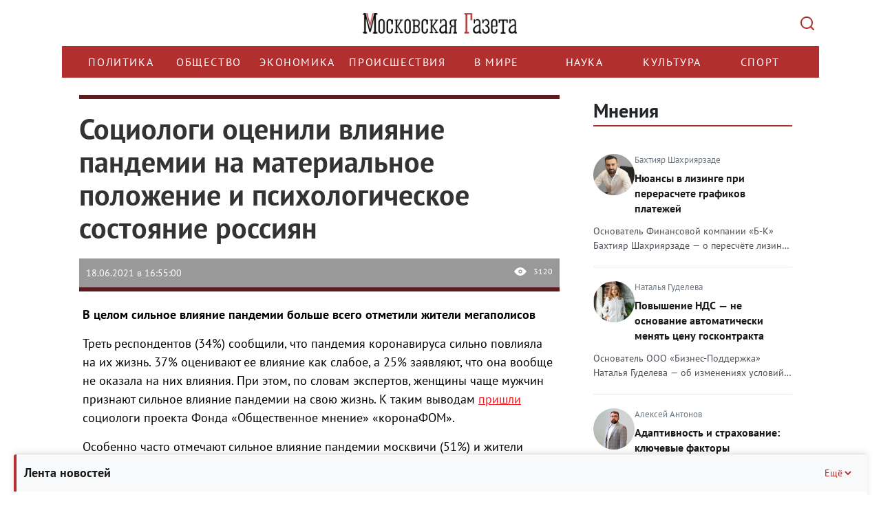

--- FILE ---
content_type: text/html; charset=UTF-8
request_url: https://mskgazeta.ru/obshchestvo/sociologi-ocenili-vliyanie-pandemii-na-material-noe-polozhenie-i-psihologicheskoe-sostoyanie-rossiyan--8039.html
body_size: 19932
content:
<!DOCTYPE html>
<html>
<head>
<meta charset="utf-8" >
<!--[if lt IE 9]><script src="http://html5shiv.googlecode.com/svn/trunk/html5.js"></script><![endif]-->



            <title>Социологи оценили влияние пандемии на материальное положение и психологическое состояние россиян  | Новости общества</title><script src="/lib/min/g=js"></script>

<link rel="stylesheet" href="/lib/min/g=css" type="text/css" />

    <meta name="keywords" content="мегаполис, пандемия" >
<meta name="description" content="В целом сильное влияние пандемии больше всего отметили жители мегаполисов" >
<meta property="og:title" content="Социологи оценили влияние пандемии на материальное положение и психологическое состояние россиян  | Новости общества">
<meta property="og:image" content="http://mskgazeta.ru/theme/upload/5c8ee6312d8e91c1fdbf0fdaa2ed5055.jpg">


<meta name="viewport" content="width=device-width">
<meta name="yandex-verification" content="9b4343206ad88880" />
<meta name="google-site-verification" content="CZ2aGCFvE7NMceYFxjgxzkBi92yTitoCdpFbWOZ7vWQ" >
<meta name="google-site-verification" content="-VGSIWPBk_HvMsGsqPIy3echNZ7iLkUupi5Ap6owis0" >

<!--ПБ-->
<meta name="google-site-verification" content="5Nx4KNRB120mO0Ag9koS8KNhjfcb0SEgJ6T88sUB720" />
<link href="/bootstrap/css/bootstrap.css" rel="stylesheet">
<link href="/theme/style.css" rel="stylesheet">
<script src="https://ajax.googleapis.com/ajax/libs/jquery/1.11.3/jquery.min.js"></script>
<script src="/bootstrap/js/bootstrap.min.js"></script>
<script src="/theme/js/data_time.js"></script>
<link rel="shortcut icon" href="/favicon.ico" type="image/x-icon">
<!--[if lt IE 9]>
<script src="https://oss.maxcdn.com/html5shiv/3.7.2/html5shiv.min.js"></script>
<script src="https://oss.maxcdn.com/respond/1.4.2/respond.min.js"></script>
<![endif]-->

<link type="text/css" href="/theme/jquery.jscrollpane.css" rel="stylesheet" media="all" />
<script type="text/javascript" src="/theme/js/jquery.mousewheel.js"></script>
<script type="text/javascript" src="/theme/js/jquery.jscrollpane.min.js"></script>

<!-- Yandex.RTB -->
<script>window.yaContextCb=window.yaContextCb||[]</script>
<script src="https://yandex.ru/ads/system/context.js" async></script>

<script src="https://yastatic.net/share2/share.js" async></script>



<script>
$(document).ready(function(){
	$('.in_text').hide();
	$('.btn').click(function(){
        var $this   = $(this);
        var $input  = $this.siblings('.in_text');

        try {
            $input.toggle("slide", {
                direction: "right"
            }, 1000);
        } catch (e) {}

        if (!$input.val()) {
            return false
        }
    });

});
</script>
<script>
window.onload = function() {
        function itog() {
        let elem = document.getElementById("yandex_rtb_R-A-263972-7");
        if (elem) {
            elem.style.maxWidth = "100%";
            elem.style.overflow = "hidden";
        }

    }
    setTimeout(itog, 100);
}
</script>
<link rel="stylesheet" href="/theme/rediz-css-12.25.css">
<script >var __baseAdress="http://mskgazeta.ru"</script></head>
<body>
<!-- see -->
<div class="wrapper">
   <header class="header"><div class="container">
    <div class="row">
        <div class="col-12 logo-head">
            <a href="/" class="logo"></a>
            <button class="search-btn" type="submit" value=""></button>
        </div>
        <div class="col-12 search-head">
            <div class="search_box hidden">
                <div class="wrap">
                    <form action="/search.html" method="POST">
                        <input name="search" class="in_text" type="text" placeholder="Поиск..." value="">
                        <input class="btn" type="submit" value="Найти">
                    </form>
                    <div class="close-mobile-container">
				        <button class="close-mobile-container__btn" type="" value="">
				            <svg width="14" height="14" viewBox="0 0 14 14" fill="none">
				                <path d="M12.2929 0.292893C12.6834 -0.0976311 13.3164 -0.0976311 13.707 0.292893C14.0975 0.683418 14.0975 1.31643 13.707 1.70696L8.41399 6.99992L13.707 12.2929C14.0975 12.6834 14.0975 13.3164 13.707 13.707C13.3164 14.0975 12.6834 14.0975 12.2929 13.707L6.99992 8.41399L1.70696 13.707C1.31643 14.0975 0.683418 14.0975 0.292893 13.707C-0.0976311 13.3164 -0.0976311 12.6834 0.292893 12.2929L5.58586 6.99992L0.292893 1.70696C-0.0976311 1.31643 -0.0976311 0.683418 0.292893 0.292893C0.683418 -0.0976311 1.31643 -0.0976311 1.70696 0.292893L6.99992 5.58586L12.2929 0.292893Z" fill="#ADB5BD"/>
				            </svg>
				        </button>  
				    </div>
                </div>
            </div>
        </div>
        <div class="col-12 menu-head">
            <div class="row">
                <div class="col-12 bg_nav1">
				    <div class="nav_main">
				        <div class="menu-wrapper">
				            <ul class="nav menu navbar-nav nav-head">
				                <li class=""><a href="/politika">Политика</a></li>
	<li class="active"><a href="/obshchestvo">Общество</a></li>
	<li class=""><a href="/ekonomika">Экономика</a></li>
	<li class=""><a href="/proisshestviia">Происшествия </a></li>
	<li class=""><a href="/v-mire">В мире</a></li>
	<li class=""><a href="/nauka">Наука</a></li>
	<li class=""><a href="/kultura">Культура</a></li>
	<li class=""><a href="/sport">Спорт</a></li>
				            </ul>
				        </div>
				    </div>
				</div>
                <div class="col-12 search_box_it">
                    
                </div>
            </div>
        </div>
    </div>
</div>
<script>clock();</script>
<script>
    $(function()
    {
        $('.scroll-pane').jScrollPane();
    });
</script>
<script>
$(document).ready(function() {
    $('.menu-wrapper').on('wheel', function(e) {
        e.preventDefault();
        e.stopPropagation();
        
        // Получаем направление прокрутки
        var delta = e.originalEvent.deltaY || e.originalEvent.detail || e.originalEvent.wheelDelta;
        
        // Прокручиваем горизонтально
        this.scrollLeft += delta;
        
        return false;
    });
});
</script></header><!-- .header-->
   <div class="middle">
   <div class="container">
       <div class="row">
           <!-- no page /adminka -->
                 <main class="content col-lg-8 col-md-8 col-sm-8 col-xs-12">
           
           
           
           <!---->
              <!--<i class="fa-sharp fa-solid fa-bolt"></i>-->
              <div id="previous-news" style="height: 0" hidden></div>
    <div class="blockNews active first" next-news="/obshchestvo/rosteh-prizval-sotrudnikov-vakcinirovat-sya-ot-kovida-8038.html">
        <div class="article">
            <div class="img_article">
                <div class="row">
                    <div class="col-lg-12 col-md-12 col-sm-12 col-xs-12 title">
                        <h1 class="title">Социологи оценили влияние пандемии на материальное положение и психологическое состояние россиян </h1>
                    </div>
                    
                </div>
                <div class="row">
                    <div class="col-lg-12 col-md-12 col-sm-12 col-xs-12">
                        <div class="it">
                            <div class="date">18.06.2021 в 16:55:00</div>
                            <div class="see">3120</div>
                        </div>
                    </div>
                </div>
            </div>

            <!--Яндекс видеореклама РСЯ-->
            <!-- Yandex.RTB R-A-263972-7 -->
                            <div id="yandex_rtb_R-A-263972-7"></div>
                        <!--/Яндекс видеореклама-->

            <div class="row">
                <div class="cont_cont col-lg-12 col-md-12 col-sm-12 col-xs-12"><p><strong>В целом сильное влияние пандемии больше всего отметили жители мегаполисов</strong></p>

<p>Треть респондентов (34%) сообщили, что пандемия коронавируса сильно повлияла на их жизнь. 37% оценивают ее влияние как слабое, а 25% заявляют, что она вообще не оказала на них влияния. При этом, по словам экспертов, женщины чаще мужчин признают сильное влияние пандемии на свою жизнь. К таким выводам <a href="https://covid19.fom.ru/post/socialnye-posledstviya-pandemii">пришли</a> социологи проекта Фонда &laquo;Общественное мнение&raquo; &laquo;коронаФОМ&raquo;.</p>

<p>Особенно часто отмечают сильное влияние пандемии москвичи (51%) и жители других мегаполисов (45%), поскольку, по словам специалистов, именно там вводились наиболее жесткие эпидемиологические ограничения. Вместе с тем значительно чаще о сильном влиянии пандемии сообщают респонденты, считающие свое материальное положение плохим или очень плохим (49%).</p>

<p>Влияние пандемии россияне заметили в эпидемиологических ограничениях (13%), ограничениях свободы передвижения (11%), экономических последствиях (7%), нервозности и боязни заболеть (5%), слабости после перенесенного коронавируса (4%), внедрении дистанционного обучения (2%) и принуждении к вакцинации (1%).</p>

<p>Почти половина опрошенных (48%) сообщили, что пандемия негативно отразилась на их материальном положении. Меньше всего пострадали молодые (до 30 лет) и пожилые (старше 60 лет): об ухудшении материального положения из-за пандемии сказали по 40%.</p>

<p>На досуг россиян пандемия повлияла сильнее: половина респондентов (51%) заявили о ее отрицательном влиянии, причем чаще всего об этом говорили молодые люди (59%). Кроме того, 49% респондентов отметили, что стали меньше общаться с другими людьми. В то же время на общение с близкими пандемия повлияла меньше: 69% опрошенных заявили, что в общении с близкими людьми ничего не поменялось.</p>

<p>Что касается влияния пандемии на психологическое состояние, то 21% респондентов признали его значительным. Мужчины чаще всего отмечают, пандемия вообще никак не отразилась на их психологическом состоянии (53%), среди женщин таких 35%.</p>

<p>Вместе с тем половина россиян (51%) почувствовали влияние пандемии на жизненные ценности и приоритеты. Однако, как отмечают социологи, многие респонденты не до конца понимают определение жизненных ценностей, поэтому при ответе на вопрос упоминают уменьшение заработка, отсутствие досуга.</p>

<p>Многие опрошенные говорят, что пандемия помогла им острее почувствовать ценность семьи, они лучше осознали ценность здоровья и стали больше ценить жизнь.</p>
</div>
                <div class="col-lg-12 col-md-12 col-sm-12 col-xs-12 floor-block">
                    
                    <!-- Yandex.RTB R-A-263972-11 -->
                    <script>
                    window.yaContextCb.push(()=>{
                        Ya.Context.AdvManager.render({
                            "blockId": "R-A-263972-11",
                            "type": "floorAd",
                            "platform": "desktop"
                        })
                    })
                    </script>

                    <!-- Yandex.RTB R-A-263972-12 -->
                    <script>
                    window.yaContextCb.push(()=>{
                        Ya.Context.AdvManager.render({
                            "blockId": "R-A-263972-12",
                            "type": "floorAd",
                            "platform": "touch"
                        })
                    })
                    </script>


                </div>
                <div class="col-lg-12 col-md-12 col-sm-12 col-xs-12">
                    <!-- Yandex.RTB R-A-263972-2 -->
                    <div style="max-width:100%; overflow: hidden;">
                        <div id="yandex_rtb_R-A-263972-2" class="yandex-adaptive"></div>
                    </div>
                    <script type="text/javascript">
                        (function (w, d, n, s, t) {
                            w[n] = w[n] || [];
                            w[n].push(function () {
                                Ya.Context.AdvManager.render({
                                    blockId: "R-A-263972-2",
                                    renderTo: "yandex_rtb_R-A-263972-2",
                                    async: true
                                });
                            });
                            t = d.getElementsByTagName("script")[0];
                            s = d.createElement("script");
                            s.type = "text/javascript";
                            s.src = "//an.yandex.ru/system/context.js";
                            s.async = true;
                            t.parentNode.insertBefore(s, t);
                        })(this, this.document, "yandexContextAsyncCallbacks");
                    </script> <!-- Версия сайта:Десктопная -->
                </div>
                <div class="col-lg-12 col-md-12 col-sm-12 col-xs-12">
                    <!-- Yandex.RTB R-A-263972-3 -->
                    <div style="max-width:100%; overflow: hidden;">
                        <div id="yandex_rtb_R-A-263972-3" class="yandex-adaptive"></div>
                    </div>
                    <script type="text/javascript">
                        (function (w, d, n, s, t) {
                            w[n] = w[n] || [];
                            w[n].push(function () {
                                Ya.Context.AdvManager.render({
                                    blockId: "R-A-263972-3",
                                    renderTo: "yandex_rtb_R-A-263972-3",
                                    async: true
                                });
                            });
                            t = d.getElementsByTagName("script")[0];
                            s = d.createElement("script");
                            s.type = "text/javascript";
                            s.src = "//an.yandex.ru/system/context.js";
                            s.async = true;
                            t.parentNode.insertBefore(s, t);
                        })(this, this.document, "yandexContextAsyncCallbacks");
                    </script><!-- Версия сайта:Мобильная -->
                </div>
            </div>
                            <div class="row">
                    <div class="autor_item col-lg-12 col-md-12 col-sm-12 col-xs-12">Автор:
                        <b>Алёна Лобанова</b></div>
                </div>
                    </div>

        <!-- <div class="dzen_box">
            <a href="https://zen.yandex.ru/mskgazeta.ru" target="_blank">

                <img src="../media/pics/Zen.svg" width="100%">
            </a>
        </div> -->


                    <div class="teg_news">
                <div class="row">
                    <div class="col-lg-2 col-md-2 col-sm-2 col-xs-12">
                        <div class="teg_title">ТеГИ</div>
                    </div>
                    <div class="col-lg-10 col-md-10 col-sm-10 col-xs-12">
                        <div class="tegs_box">мегаполис, пандемия</div>
                    </div>
                </div>
            </div>
        
        
        <!--Яндекс Дзен виджет - начало*/-->

        <!-- <div class="widget__header widget__header_size_l widget__header_promo zen-widget">
            <div class="zen-widget widget__header-left">
                <div class="zen-widget widget__header-icon "></div>
                <div class="zen-widget widget__header-info">
                    <a class="zen-widget widget__header-logo" href="https://zen.yandex.ru/mskgazeta.ru" target="_blank">Яндекс Дзен</a>
                </div>
            </div>
            <a class="zen-button _theme_red _size_m widget__header-button zen-widget" href="https://zen.yandex.ru/mskgazeta.ru" target="_blank"><span>Читайте нас в Дзене</span></a>
        </div> -->

        <!--Яндекс Дзен виджет - конец-->

        <!-- <noindex>
            <script type="text/javascript">(function(w,doc) {
                    if (!w.__utlWdgt ) {
                        w.__utlWdgt = true;
                        var d = doc, s = d.createElement('script'), g = 'getElementsByTagName';
                        s.type = 'text/javascript'; s.charset='UTF-8'; s.async = true;
                        s.src = ('https:' == w.location.protocol ? 'https' : 'http')  + '://w.uptolike.com/widgets/v1/uptolike.js';
                        var h=d[g]('body')[0];
                        h.appendChild(s);
                    }})(window,document);
            </script>
            <div data-mobile-view="false" data-share-size="30" data-like-text-enable="false" data-background-alpha="0.0" data-pid="2010580" data-mode="share" data-background-color="#ffffff" data-share-shape="round-rectangle" data-share-counter-size="12" data-icon-color="#ffffff" data-mobile-sn-ids="vk.tw.ok.wh.tm.vb." data-text-color="#000000" data-buttons-color="#FFFFFF" data-counter-background-color="#ffffff" data-share-counter-type="disable" data-orientation="horizontal" data-following-enable="false" data-sn-ids="vk.tw.ok." data-preview-mobile="false" data-selection-enable="false" data-exclude-show-more="true" data-share-style="1" data-counter-background-alpha="1.0" data-top-button="false" class="uptolike-buttons" ></div>
        </noindex> -->

        <div class="flex">
            <div class="share-container">
                <div class="share-header" id="shareHeader">
                    <span class="share-title">Поделиться</span>
                    <img class="share-icon" src="/theme/img/share-icon.svg" alt="">
                </div>
                <div class="share-content" id="shareContent">
                    <div class="ya-share2"
                         data-services="telegram,vkontakte,odnoklassniki"
                         data-title="Социологи оценили влияние пандемии на материальное положение и психологическое состояние россиян >"
                         data-description="Краткое описание — покажется при публикации"
                         data-image="https://mskgazeta.ru/images/preview.jpg"
                         data-url="https://mskgazeta.ru/sociologi-ocenili-vliyanie-pandemii-na-material-noe-polozhenie-i-psihologicheskoe-sostoyanie-rossiyan--8039"
                         data-counter>
                    </div>
                </div>
            </div>

            <div class="social-container">
                <div class="social-header" id="socialHeader">
                    <span class="social-title">Мы в соцсетях</span>
                    <img class="social-icon" src="/theme/img/social-icon.svg" alt="">
                </div>
                <ul class="social-content" id="socialContent">
                    <li>
                        <a href="https://t.me/mskgazeta.ru" class="social-link">Telegram</a>
                    </li>
                    <li>
                        <a href="https://dzen.ru/mskgazeta.ru" class="social-link">Яндекс Дзен</a>
                    </li>
                </ul>
            </div>
        </div>

        <div class="telega_box" style="display: none">
            <a title="Подпишитесь на наш канал" href="https://t.me/mskgazeta" target="_blank">
                <!-- <img src="../media/pics/image.svg" width="208" height="64"> -->
                <!-- <img src="../media/pics/dzen-mgaz.jpg"> -->
                <img src="../media/pics/Tg.svg">
            </a>
        </div>

        <!--Яндекс рекомендательный виджет - начало-->
        <script async src="https://yastatic.net/pcode-native/loaders/loader.js"></script>
        <script>
            (yaads = window.yaads || []).push({
                id: "263972-5",
                render: "#id-263972-5"
            });
        </script>
        <div id="id-263972-5"></div>
        <!--Яндекс рекомендательный виджет - конец-->


        <div class="main_news_box similar">
            <div class="title">Похожие новости</div>
            <ul class="m05 flex fw_wrap">
                                    <li class="col-lg-4 col-md-4 col-sm-4 col-xs-12">
                        <div>
                            <div class="title_news"><a
                                        href="/obshchestvo/bolee-33-tysyach-moskvichej-ne-smogli-vospol-zovat-sya-metro-6085.html"
                                        title="Об этом сообщила пресс-служба Департамента транспорта города Москвы в официальном Telegram-канале
">Более 33 тысяч москвичей не смогли воспользоваться метро</a>
                            </div>

                            <div class="news-categories">
                                
                                
                                                            </div>

                                                        <div class="cont"
                                 title="Об этом сообщила пресс-служба Департамента транспорта города Москвы в официальном Telegram-канале
">Об этом сообщила пресс-служба Департамента транспорта города Москвы в официальном Telegram-канале
                            </div>

                            <div class="it">
                                <div class="date">09.10.2020 в 10:53:00</div>
                                <div class="see">5591</div>
                            </div>
                        </div>
                    </li>
                                    <li class="col-lg-4 col-md-4 col-sm-4 col-xs-12">
                        <div>
                            <div class="title_news"><a
                                        href="/obshchestvo/73-narushitelya-masochnogo-rezhima-vyyavleno-v-magazinah-na-yuge-moskvy--6078.html"
                                        title="В ходе утренних рейдов в магазинах района Орехово-Борисово Южное 8 октября 2020 года сотрудниками полиции, ОАТИ и Роспотребнадзора было выявлено 73 нарушения масочно-перчаточного режима, действующего в Москве с 12 мая 2020 года
">73 нарушителя масочного режима выявлено в магазинах на юге Москвы </a>
                            </div>

                            <div class="news-categories">
                                
                                
                                                            </div>

                                                        <div class="cont"
                                 title="В ходе утренних рейдов в магазинах района Орехово-Борисово Южное 8 октября 2020 года сотрудниками полиции, ОАТИ и Роспотребнадзора было выявлено 73 нарушения масочно-перчаточного режима, действующего в Москве с 12 мая 2020 года
">В ходе утренних рейдов в магазинах района Орехово-Борисово Южное 8 октября 2020 года сотрудниками полиции, ОАТИ и Роспот...                            </div>

                            <div class="it">
                                <div class="date">08.10.2020 в 16:02:00</div>
                                <div class="see">16030</div>
                            </div>
                        </div>
                    </li>
                                    <li class="col-lg-4 col-md-4 col-sm-4 col-xs-12">
                        <div>
                            <div class="title_news"><a
                                        href="/obshchestvo/bolee-83-procentov-umershih-ot-covid-19-starshe-60-let-i-bol-she-poloviny-s-soputstvuyushimi-zabolevaniyami-6077.html"
                                        title="Опаснее всего коронавирус для людей, страдающих сердечно-сосудистыми заболеваниями и сахарным диабетом
">Более 83 процентов умерших от COVID-19 — старше 60 лет, и больше половины — с сопутствующими заболеваниями</a>
                            </div>

                            <div class="news-categories">
                                
                                
                                                            </div>

                                                        <div class="cont"
                                 title="Опаснее всего коронавирус для людей, страдающих сердечно-сосудистыми заболеваниями и сахарным диабетом
">Опаснее всего коронавирус для людей, страдающих сердечно-сосудистыми заболеваниями и сахарным диабетом
...                            </div>

                            <div class="it">
                                <div class="date">08.10.2020 в 14:34:00</div>
                                <div class="see">4899</div>
                            </div>
                        </div>
                    </li>
                                    <li class="col-lg-4 col-md-4 col-sm-4 col-xs-12">
                        <div>
                            <div class="title_news"><a
                                        href="/obshchestvo/opyat-pod-zamok-eksperty-ocenili-vozmozhnost-povtoreniya-vesennego-scenariya-samoizolyacii-6044.html"
                                        title="Продление столичными властями школьных каникул и частичный переход на &laquo;удаленку&raquo; вызвал недовольство многих москвичей
">«Опять под замок?» Эксперты оценили возможность повторения весеннего сценария самоизоляции</a>
                            </div>

                            <div class="news-categories">
                                
                                
                                                            </div>

                                                        <div class="cont"
                                 title="Продление столичными властями школьных каникул и частичный переход на &laquo;удаленку&raquo; вызвал недовольство многих москвичей
">Продление столичными властями школьных каникул и частичный переход на &laquo;удаленку&raquo; вызвал недовольство многих ...                            </div>

                            <div class="it">
                                <div class="date">02.10.2020 в 17:41:00</div>
                                <div class="see">5324</div>
                            </div>
                        </div>
                    </li>
                                    <li class="col-lg-4 col-md-4 col-sm-4 col-xs-12">
                        <div>
                            <div class="title_news"><a
                                        href="/ekonomika/eto-nastoyashee-rabstvo-eksperty-ob-yasnili-chem-opasny-mikrokredity-v-krizis-4949.html"
                                        title="На фоне очередного экономического кризиса и распространения эпидемии коронавирусной инфекции микрофинансовые организации рискуют столкнуться с ростом числа должников по микрозаймам. Такой прогноз озвучило рейтинговое агентство АКРА
">«Это настоящее рабство»: эксперты объяснили, чем опасны микрокредиты в кризис</a>
                            </div>

                            <div class="news-categories">
                                
                                
                                                            </div>

                                                        <div class="cont"
                                 title="На фоне очередного экономического кризиса и распространения эпидемии коронавирусной инфекции микрофинансовые организации рискуют столкнуться с ростом числа должников по микрозаймам. Такой прогноз озвучило рейтинговое агентство АКРА
">На фоне очередного экономического кризиса и распространения эпидемии коронавирусной инфекции микрофинансовые организации...                            </div>

                            <div class="it">
                                <div class="date">09.04.2020 в 17:45:00</div>
                                <div class="see">6773</div>
                            </div>
                        </div>
                    </li>
                                    <li class="col-lg-4 col-md-4 col-sm-4 col-xs-12">
                        <div>
                            <div class="title_news"><a
                                        href="/obshchestvo/rossiya-ogranichivaet-polety-v-evropu-iz-za-pandemii-koronavirusa-4780.html"
                                        title="Всемирная организация здравоохранения (ВОЗ) объявила пандемию нового коронавируса в мире. Об этом вечером 11 марта заявили в организации
">Россия ограничивает полеты в Европу из-за пандемии коронавируса</a>
                            </div>

                            <div class="news-categories">
                                
                                
                                                            </div>

                                                        <div class="cont"
                                 title="Всемирная организация здравоохранения (ВОЗ) объявила пандемию нового коронавируса в мире. Об этом вечером 11 марта заявили в организации
">Всемирная организация здравоохранения (ВОЗ) объявила пандемию нового коронавируса в мире. Об этом вечером 11 марта заяви...                            </div>

                            <div class="it">
                                <div class="date">11.03.2020 в 20:39:00</div>
                                <div class="see">4688</div>
                            </div>
                        </div>
                    </li>
                            </ul>
        </div>
    </div>
    <div id="next-news" style="height: 0" hidden></div>

    <script type="text/javascript" src="/theme/js/scroll.min.js"></script>


<script>
    // Для блока "Поделиться"
    const shareHeader = document.getElementById('shareHeader');
    const shareContent = document.getElementById('shareContent');

    // Для блока "Мы в соцсетях"
    const socialHeader = document.getElementById('socialHeader');
    const socialContent = document.getElementById('socialContent');

    shareHeader.addEventListener('click', toggleShare);

    function toggleShare() {
        shareContent.classList.toggle('expanded');
        shareHeader.classList.toggle('expanded');

        // Закрываем Соцсети
        socialContent.classList.remove('expanded');
        socialHeader.classList.remove('expanded');
    }

    socialHeader.addEventListener('click', toggleSocial);

    function toggleSocial() {
        socialContent.classList.toggle('expanded');
        socialHeader.classList.toggle('expanded');

        // Закрываем "Поделиться"
        shareContent.classList.remove('expanded');
        shareHeader.classList.remove('expanded');
    }
</script>

           <!-- no page /adminka -->
                 </main><!-- .content -->
           

           <!-- no page /adminka -->
               <aside class="right-sidebar col-lg-4 col-md-4 col-sm-4 col-xs-12"><!--<div class="soc_box">
    <a target="_blank" href="https://vk.com/mskgazeta" class="it1"></a>
    <a target="_blank" href="https://www.facebook.com/mskgazeta" class="it4"></a>
    <a target="_blank" href="https://twitter.com/mskgazeta" class="it3"></a>
</div>-->

<div class="last_news_box floating-news collapsed" page="1">
    <div class="floating-news-header">
        <p class="title">Лента новостей</p>
        <button class="toggle-btn" aria-label="Свернуть/Ещё">
            Ещё
            <svg width="16" height="16" viewBox="0 0 16 16" fill="none">
                <path d="M4 10L8 6L12 10" stroke="currentColor" stroke-width="2" />
            </svg>
        </button>
    </div>
    <ul class="scroll-pane">
                    <li>
                <div class="news-date-time">
                    20 января 2026, 13:19                </div>
                <h4 >
                    <a href="/politika/rossiyanam-nazvali-odnu-iz-samyh-chastyh-oshibok-pri-ispol-zovanii-krema-zimoj-15824.html"
                       title="Россиянам назвали одну из самых частых ошибок при использовании крема зимой">
                        Россиянам назвали одну из самых частых ошибок при использовании крема зимой                    </a>
                </h4>
                <div class="news-views">
                    <svg width="16" height="16" viewBox="0 0 16 16" fill="currentColor">
                        <path d="M8 3C4.5 3 1.5 5.5 0 8c1.5 2.5 4.5 5 8 5s6.5-2.5 8-5c-1.5-2.5-4.5-5-8-5zm0 8c-1.7 0-3-1.3-3-3s1.3-3 3-3 3 1.3 3 3-1.3 3-3 3zm0-5c-1.1 0-2 .9-2 2s.9 2 2 2 2-.9 2-2-.9-2-2-2z" />
                    </svg>
                    425                </div>
            </li>
                    <li>
                <div class="news-date-time">
                    19 января 2026, 10:07                </div>
                <h4 >
                    <a href="/nauka/krasnoyarskie-uchenye-sozdali-novyj-sorbent-dlya-ochistki-promyshlennyh-stokov-15820.html"
                       title="Красноярские учёные создали новый сорбент для очистки промышленных стоков">
                        Красноярские учёные создали новый сорбент для очистки промышленных стоков                    </a>
                </h4>
                <div class="news-views">
                    <svg width="16" height="16" viewBox="0 0 16 16" fill="currentColor">
                        <path d="M8 3C4.5 3 1.5 5.5 0 8c1.5 2.5 4.5 5 8 5s6.5-2.5 8-5c-1.5-2.5-4.5-5-8-5zm0 8c-1.7 0-3-1.3-3-3s1.3-3 3-3 3 1.3 3 3-1.3 3-3 3zm0-5c-1.1 0-2 .9-2 2s.9 2 2 2 2-.9 2-2-.9-2-2-2z" />
                    </svg>
                    469                </div>
            </li>
                    <li>
                <div class="news-date-time">
                    19 января 2026, 09:15                </div>
                <h4 >
                    <a href="/ekonomika/moskva-realizovala-na-torgah-pochti-1-5-tys-nezhilyh-pomeshenij-v-2025-godu-15819.html"
                       title="Москва реализовала на торгах почти 1,5 тыс. нежилых помещений в 2025 году">
                        Москва реализовала на торгах почти 1,5 тыс. нежилых помещений в 2025 году                    </a>
                </h4>
                <div class="news-views">
                    <svg width="16" height="16" viewBox="0 0 16 16" fill="currentColor">
                        <path d="M8 3C4.5 3 1.5 5.5 0 8c1.5 2.5 4.5 5 8 5s6.5-2.5 8-5c-1.5-2.5-4.5-5-8-5zm0 8c-1.7 0-3-1.3-3-3s1.3-3 3-3 3 1.3 3 3-1.3 3-3 3zm0-5c-1.1 0-2 .9-2 2s.9 2 2 2 2-.9 2-2-.9-2-2-2z" />
                    </svg>
                    688                </div>
            </li>
                    <li>
                <div class="news-date-time">
                    16 января 2026, 10:15                </div>
                <h4 >
                    <a href="/politika/novost-bez-kartinki-15810.html"
                       title="Новость без картинки">
                        Новость без картинки                    </a>
                </h4>
                <div class="news-views">
                    <svg width="16" height="16" viewBox="0 0 16 16" fill="currentColor">
                        <path d="M8 3C4.5 3 1.5 5.5 0 8c1.5 2.5 4.5 5 8 5s6.5-2.5 8-5c-1.5-2.5-4.5-5-8-5zm0 8c-1.7 0-3-1.3-3-3s1.3-3 3-3 3 1.3 3 3-1.3 3-3 3zm0-5c-1.1 0-2 .9-2 2s.9 2 2 2 2-.9 2-2-.9-2-2-2z" />
                    </svg>
                    1581                </div>
            </li>
                    <li>
                <div class="news-date-time">
                    16 января 2026, 08:13                </div>
                <h4 >
                    <a href="/politika/test-bez-kartinki-15809.html"
                       title="Тест без картинки">
                        Тест без картинки                    </a>
                </h4>
                <div class="news-views">
                    <svg width="16" height="16" viewBox="0 0 16 16" fill="currentColor">
                        <path d="M8 3C4.5 3 1.5 5.5 0 8c1.5 2.5 4.5 5 8 5s6.5-2.5 8-5c-1.5-2.5-4.5-5-8-5zm0 8c-1.7 0-3-1.3-3-3s1.3-3 3-3 3 1.3 3 3-1.3 3-3 3zm0-5c-1.1 0-2 .9-2 2s.9 2 2 2 2-.9 2-2-.9-2-2-2z" />
                    </svg>
                    1503                </div>
            </li>
            </ul>
</div><!-- last_news_box -->

<script>
    document.addEventListener('DOMContentLoaded', function() {
        const floatingNews = document.querySelector('.floating-news');
        const header = document.querySelector('.floating-news-header');
        const toggleBtn = document.querySelector('.toggle-btn');

        header.addEventListener('click', function() {
            floatingNews.classList.toggle('collapsed');

            // Меняем текст кнопки
            if (floatingNews.classList.contains('collapsed')) {
                toggleBtn.childNodes[0].textContent = 'Ещё ';
            } else {
                toggleBtn.childNodes[0].textContent = 'Свернуть ';
            }
        });
    });
</script>

<section class="opinions-section">
    <h2 class="opinions-title">
        <a href="/opinions.html">Мнения</a>
    </h2>

                        <article class="opinion-card">
                <a href="/opinion/17">
                <div class="opinion-top">
                    <img src="/theme/upload/a5e488f56eed56bd48534d0ddf4f1a66.jpg" alt="Бахтияр Шахриярзаде" class="opinion-avatar">
                    <div class="opinion-info">
                        <div class="opinion-author">Бахтияр Шахриярзаде</div>
                        <h3 class="opinion-headline">Нюансы в лизинге при перерасчете графиков платежей</h3>
                    </div>
                </div>
                <p class="opinion-excerpt">Основатель Финансовой компании «Б-К» Бахтияр Шахриярзаде — о пересчёте лизинга и росте НДС

С конца прошлого года лизинговые компании начали направлять клиентам уведомления о пересчёте графиков платежей, обосновывая это, как правило, изменением ставки НДС. 

С 1 января 2026 года стандартная ставка НДС выросла с 20% до 22%. Власти объяснили это решение необходимостью увеличить доходную часть федерального бюджета для финансирования инфраструктурных проектов и инициатив, которые государство считает важными. Нововведение затронет преимущественно компании и индивидуальных предпринимателей, использующих основную ставку НДС.
Со стороны клиентов на этом месте возникает понятный вопрос: приходит новый график, платёж в рублях стал больше, и это визуально выглядит как пересмотр условий договора. Возникает ощущение, что лизинговая компания меняет правила уже по ходу сделки. Но здесь важно помнить, что лизинговый платёж всегда состоит из двух частей. Первая часть экономическая: возврат финансирования, доход лизингодателя, логика сделки. Вторая часть налоговая, то есть как раз НДС. Это принципиально разные вещи.

При пересмотре договора экономическая часть никак не меняется, а корректировки касаются только налоговой части, выступающей в качестве внешнего фактора по отношению к договору.

Эти нюансы особенно заметны именно в лизинге. Многие по инерции сравнивают его с кредитом, где налоговой надстройки просто нет и условия выглядят более «зафиксированными». В лизинге логика другая. Каждый платёж — это отдельная операция, и налог применяется к моменту её исполнения, а не к дате подписания договора. Здесь важно понимать природу самого налога. НДС не является частью экономики лизинговой сделки и не влияет на доход лизингодателя. Он просто проходит через расчёты и перечисляется в бюджет по действующей ставке. Поэтому пересчёт делается не точечно, а сразу по всему портфелю. В таких случаях у лизинговой компании нет пространства для манёвра — это вопрос корректного исполнения налоговых обязательств, а не управленческого выбора.

В результате меняется только так называемая сумма «брутто», то есть общая сумма платежа до вычета налогов, но другие параметры, не зависящие от налоговой политики государства, остаются неизменными. 

Не меняется предмет лизинга, срок, экономическая ставка, доход лизингодателя и логика сделки. Поэтому попытки спорить с этим через юристов почти всегда заканчиваются одинаково. Лизинговая компания объясняет ровно эту конструкцию: условия сделки не менялись, меняется порядок исполнения налогового обязательства.</p>
                </a>
            </article>
                    <article class="opinion-card">
                <a href="/opinion/16">
                <div class="opinion-top">
                    <img src="/theme/upload/296c261794df5f815dfb73c05e898892.jpg" alt="Наталья Гуделева" class="opinion-avatar">
                    <div class="opinion-info">
                        <div class="opinion-author">Наталья Гуделева</div>
                        <h3 class="opinion-headline">Повышение НДС — не основание автоматически менять цену госконтракта</h3>
                    </div>
                </div>
                <p class="opinion-excerpt">Основатель ООО «Бизнес-Поддержка» Наталья Гуделева — об изменениях условий госконтрактов

Повышение НДС до 22% не является основанием для изменения существенных условий госконтрактов, заключённых в рамках закона №44ФЗ.

В Минфине России пояснили, что налоговые ставки не относятся к существенным условиям госконтракта, и соответственно их изменение не подразумевает внесения корректировок в контракт, требующих согласия сторон.

Ключевая позиция ведомства такова — повышение НДС само по себе не даёт права изменять существенные условия контракта. Специальные «анти-НДС» поправки, как в 2019 году, вводить не планируется, поскольку действующих норм 44-ФЗ Минфин считает достаточными. 

Изменение любых существенных условий контракта возможно по ч. 65.1 ст. 112 44-ФЗ только в следующих случаях: контракт заключён до 01.01.2027; возникли независящие от сторон обстоятельства, делающие исполнение невозможным; есть решение властей РФ, региона или муниципалитета.

Новая ставка НДС 22% применяется ко всем товарам, работам, услугам и имущественным правам, переданным с 01.01.2026, независимо от даты заключения контракта. Исключений для длящихся и переходных контрактов нет. Если работы разделены на этапы, то для этапов, завершённых до 1 января 2026 года, применяется ставка 20%, а после 1 января 2026 года – 22%. Если работы приняты в 2025 году, а оплачены в 2026-м, пересчёт НДС не производится. Рост НДС — это налоговый риск исполнителя, а изменение цены контракта возможно только через механизм ч. 65.1 ст. 112 44-ФЗ, а не автоматически.</p>
                </a>
            </article>
                    <article class="opinion-card">
                <a href="/opinion/15">
                <div class="opinion-top">
                    <img src="/theme/upload/dcf11da4086d587d46faafc441e4a2df.jpg" alt="Алексей Антонов" class="opinion-avatar">
                    <div class="opinion-info">
                        <div class="opinion-author">Алексей Антонов</div>
                        <h3 class="opinion-headline">Адаптивность и страхование: ключевые факторы устойчивости бизнеса в новом году</h3>
                    </div>
                </div>
                <p class="opinion-excerpt">Алексей Антонов — руководитель отдела страхования, Всероссийский бизнес-центр (ВБЦ) о тенденциях рынка страхования в 2026 году.

Анализируя феномен «смертности» компаний, я прихожу к выводу, что ее причины часто носят субъективный характер. Речь идет о недооценке рисков, надежде на «авось» и недостатке стратегического планирования. Безусловно, свое влияние оказывают и внешние вызовы: санкционное давление, геополитическая нестабильность, ужесточение регуляторной среды и дисбалансы на рынке труда.
Однако тренды на 2026 год формируют и благоприятные возможности для роста. «Естественный отбор» на рынке будет продолжаться — это объективный закон экономики. В этих условиях фундаментом успеха становятся не столько внешние факторы, сколько внутренние качества компании: гибкость, скорость адаптации, постоянное обучение команды, профессионализм и внедрение лучших мировых практик управления рисками.

Среди таких проверенных столетиями практик — страхование бизнеса. Это не просто формальность, а инструмент стратегического планирования, обеспечивающий уверенность в завтрашнем дне. Современный бизнес сталкивается с множеством непрогнозируемых угроз: от традиционных, таких как пожар или кража, до новых рисков, например, последствий кибератак, техногенных происшествий, атак БПЛА. Наличие комплексного страхового покрытия позволяет не изымать значительные оборотные средства на «черный день» и гарантированно найти ресурсы не только для восстановления, но и для выполнения текущих обязательств перед клиентами и партнерами. Кроме того, страхование решает операционные задачи. Так, страхование торговых поставок защищает от неоплаты поставленного товара, избавляя бизнес от длительных и затратных судебных процессов, экономя время, нервы и финансовые ресурсы.

Главный тренд страхового рынка 2026 года — это тотальная цифровизация, автоматизация процессов и фокус на клиентском опыте. Происходит эволюция взаимоотношений: модель «клиент — страховая компания» трансформируется в более эффективную схему «клиент — профессиональный брокер (маркетплейс)». Этот формат предлагает персональный подход, широкий выбор решений и скорость обслуживания.</p>
                </a>
            </article>
                    <article class="opinion-card">
                <a href="/opinion/11">
                <div class="opinion-top">
                    <img src="/theme/upload/d3cb97b46e3402b6cb0b92b406f30077.jpg" alt="Милана Юсупова" class="opinion-avatar">
                    <div class="opinion-info">
                        <div class="opinion-author">Милана Юсупова</div>
                        <h3 class="opinion-headline">Бухгалтеры должны стать своего рода партнёрами владельцев бизнеса</h3>
                    </div>
                </div>
                <p class="opinion-excerpt">Владелец консалтингового агентства «ЛАТИФА» (г. Грозный) Милана Юсупова — о росте спроса на бухгалтерские услуги.

Условия для ведения бизнеса, в том числе в сфере госрегулирования и отчётности, стали сложнее, что стимулирует предпринимателей чаще обращаться за услугами профессиональных бухгалтеров. В ближайшее время такая тенденция, скорее всего, продолжится. 
В течение всего прошлого года аналитики фиксировали рост активности на рынке бухгалтерских услуг. По итогам I полугодия в стране работали более 22 тысяч малых и средних предприятий, занимающихся деятельностью в сфере бухгалтерского учёта. Рост по сравнению с аналогичным периодом 2024 года составил 1,8%, и эта цифра выглядит более значительной, если учитывать, что во многих других сферах происходил спад в категории МСП.

В том, что бизнес стал чаще обращаться за бухгалтерскими услугами на аутсорсе, нет ничего удивительного. В последнее время ФНС ужесточила контроль за законопослушностью бизнеса, и всё больше компаний решают, что безопаснее и удобнее не пытаться выполнять все требования закона самим или нанимать бухгалтера в штат, а обращаться за профессиональными услугами к фирмам, которые постоянно занимаются этими вопросами и имеют высокий уровень экспертности. В таких компаниях с большей вероятностью следят за всеми законодательными изменениями и знают тонкости отчётности, и благодаря этому бизнес может избежать штрафов и других проблем.

В начале 2026 года рост спроса на услуги бухгалтеров продолжится. Это связано с серьёзными изменениями в налоговом законодательстве. С этого года базовая ставка НДС выросла с 20% до 22%, порог ежегодного дохода, ниже которого НДС можно не платить, для компаний на УСН будет поэтапно снижаться с 60 млн рублей до 10 млн рублей, а многие льготы по страховым взносам отменены. Это не только увеличивает издержки бизнеса, но и усложняет налоговое администрирование. 

По данным опросов, проводимых профильными организациями, чуть больше половины бухгалтеров имеют реальный опыт работы с НДС. Остальные либо знают эту сферу только в теории, либо вообще не имеют необходимых компетенций. Поэтому ещё в конце прошлого года важно было оценить, может ли штатный бухгалтер или специалист на аутсорсе, с которым вы сотрудничаете, качественно выполнять такую работу. Если такая оценка не была проведена заранее, я бы рекомендовала сделать это как можно скорее, потому что новые ставки НДС и новый порог доходов, после которого бизнес уже подпадает под этот налог, начали действовать. Очевидно, что на этом фоне будет расти спрос не просто на бухгалтеров, а на квалифицированных специалистов, у которых есть нужные знания и опыт.

Многим компаниям в связи с ростом налоговой нагрузки предстоит оптимизировать издержки, максимально сократить необязательные расходы и внимательно проанализировать зарплатный фонд. В идеале бухгалтеры должны стать не просто людьми, подсчитывающими доходы и расходы и вводящими цифры в отчёты, а своего рода партнёрами владельцев бизнеса, которые могут проанализировать финансы компании, подсказать, как взаимодействовать с госорганами и какой из доступных режимов налогообложения можно выбрать, чтобы он был максимально выгодным.</p>
                </a>
            </article>
                    <article class="opinion-card">
                <a href="/opinion/10">
                <div class="opinion-top">
                    <img src="/theme/upload/1e6d5346f64aa2d8a61041743bf47e40.jpg" alt="Валерий Ивановский" class="opinion-avatar">
                    <div class="opinion-info">
                        <div class="opinion-author">Валерий Ивановский</div>
                        <h3 class="opinion-headline">Эффективна ли реклама, интегрированная в пиратские фильмы</h3>
                    </div>
                </div>
                <p class="opinion-excerpt">Основатель «Московской медиагруппы», психолог Валерий Ивановский — об интеграции рекламы в пиратские копии известных фильмов.

Интеграция рекламы в пиратские копии фильмов вряд ли приведёт к тому эффекту, на который рассчитывают рекламодатели, использующие такие методы. 

Россиянам всё чаще стали попадаться рекламные вставки, встроенные в фильм и даже озвученные голосами персонажей с помощью ИИ. Нередко такие вставки влияют на сюжет и разрушают атмосферу кино. В популярных картинах можно увидеть, как герои спрашивают друг у друга про условия оформления карты какого-нибудь банка или снимают жильё с помощью онлайн-платформ.

Если обратиться к теории рекламы, мы увидим, что предмет, который мы рекламируем, должен соответствовать носителю, на котором эта реклама распространяется. Если мы говорим о вставке рекламы в фильмы, то само понятие пиратского кино имеет негативную коннотацию, ведь пиратство – это захват чего-то, что нам не принадлежит, асоциальная деятельность. Чем более общество развито с нравственной и юридической точек зрения, тем более стигматизирована вся деятельность, связанная с пиратством. И даже если в силу каких-то обстоятельств человек вынужден смотреть пиратский фильм, это не значит, что он одобряет явление в целом. Ведь здесь фактически нарушается связь между трудом и его результатом, поскольку любая деятельность в нормальной ситуации должна вознаграждаться. Таким образом, пиратский фильм вряд ли станет подходящим носителем для рекламы и приведёт к её высокой эффективности.

Любая реклама является цифровым двойником товара или услуги и должна выставлять этот продукт в наиболее благоприятном свете. На этом пути у рекламы есть два этапа: сделать так, чтобы потенциальный покупатель узнал о существовании этого товара или услуги, и затем сформировать такой посыл, чтобы человек решил, что именно этот вариант ему подходит, и купил то, что ему прорекламировали. Реклама, вставленная в пиратский фильм, может достигнуть первой цели – человек узнает, что такой товар есть. Но у меня есть сомнения в том, что в таких условиях человек решит купить именно этот товар. Ведь, как мы уже сказали, само явление «пиратство» воспринимается преимущественно негативно, кроме того, прерывание фильма на рекламу в принципе нарушает сосредоточенность на сюжете и вызывает раздражение, которое обязательно перенесется на предмет рекламы.</p>
                </a>
            </article>
            </section>
<!--<div class="mediametrics_box"><script src='//mediametrics.ru/partner/inject/inject.js' type='text/javascript' id='MediaMetricsInject' data-adaptive='true' data-img='true' data-imgsize='90' data-type='img' data-bgcolor='FFFFFF' data-bordercolor='000000' data-linkscolor='232323' data-transparent='true' data-rows='6' data-inline='' data-font='big' data-fontfamily='tahoma' data-border='' data-borderwidth='0' data-alignment='horizontal' data-country='ru' data-site='mmet/mskgazeta_ru'> </script></div>--></aside><!-- .right-sidebar -->
           
       </div>
   </div>
   </div><!-- .middle-->
</div><!-- .wrapper -->
<footer class="footer"><div class="container">
    <div class="row">
	    <div class="footer_wrap col-lg-12 col-md-12 col-sm-12 col-xs-12">
	        <div class="soc_box">
				<!--<a href="https://vk.com/public123794325" class="it1"></a>-->
	            <!--<a href="https://www.facebook.com/mskgazeta.ru/" class="it4"></a>-->
				<!--<a href="https://twitter.com/mskgazeta" class="it3"></a>-->
	        </div>
	        <div class="foot_nav">
	            <ul>
	                <li class=""><a href="/politika">Политика</a></li>
	<li class="active"><a href="/obshchestvo">Общество</a></li>
	<li class=""><a href="/ekonomika">Экономика</a></li>
	<li class=""><a href="/proisshestviia">Происшествия </a></li>
	<li class=""><a href="/v-mire">В мире</a></li>
	<li class=""><a href="/nauka">Наука</a></li>
	<li class=""><a href="/kultura">Культура</a></li>
	<li class=""><a href="/sport">Спорт</a></li>
	                <li class=""><a href="/redaktsiya.html">Редакция</a></li>
	                <li class=""><a href="/reklama.html">Реклама и сотрудничество</a></li>
	                <!--<li class=""><a href="/kursy.html">Курсы и тренинги</a></li>-->
	            </ul>
	        </div>
	        <div class="copy">
	            <p>Свидетельство о регистрации СМИ Эл № ФС77-64649 выдано Федеральной службой по надзору в сфере связи, информационных технологий и массовых коммуникаций (Роскомнадзор) 22 января 2016 года.</p>
	            <p style="/*margin-bottom:38px;*/ margin-bottom:60px;">Использование материалов допускается только с обязательной прямой гиперссылкой на страницу, с которой материал заимствован. 18+</p>
	        </div>
	        <!-- Yandex.Metrika informer --> <div style="text-align:center; display:none;"><a href="https://metrika.yandex.ru/stat/?id=43637854&amp;from=informer" target="_blank" rel="nofollow"><img src="https://informer.yandex.ru/informer/43637854/3_0_FFFFFFFF_EFEFEFFF_0_pageviews" style="width:88px; height:31px; border:0;" alt="Яндекс.Метрика" title="Яндекс.Метрика: данные за сегодня (просмотры, визиты и уникальные посетители)" class="ym-advanced-informer" data-cid="43637854" data-lang="ru" /></a></div> <!-- /Yandex.Metrika informer --> <!-- Yandex.Metrika counter --> <script type="text/javascript" > (function(m,e,t,r,i,k,a){m[i]=m[i]||function(){(m[i].a=m[i].a||[]).push(arguments)}; m[i].l=1*new Date();k=e.createElement(t),a=e.getElementsByTagName(t)[0],k.async=1,k.src=r,a.parentNode.insertBefore(k,a)}) (window, document, "script", "https://mc.yandex.ru/metrika/tag.js", "ym"); ym(43637854, "init", { clickmap:true, trackLinks:true, accurateTrackBounce:true, trackHash:true }); </script> <noscript><div><img src="https://mc.yandex.ru/watch/43637854" style="position:absolute; left:-9999px;" alt="" /></div></noscript> <!-- /Yandex.Metrika counter -->
			<div style="text-align:center; display:none;">
	        <!--LiveInternet counter--><a href="https://www.liveinternet.ru/click"
target="_blank"><img id="licnt4CF7" width="88" height="31" style="border:0" 
title="LiveInternet: показано число просмотров и посетителей за 24 часа"
src="[data-uri]"
alt=""/></a><script>(function(d,s){d.getElementById("licnt4CF7").src=
"https://counter.yadro.ru/hit?t52.6;r"+escape(d.referrer)+
((typeof(s)=="undefined")?"":";s"+s.width+"*"+s.height+"*"+
(s.colorDepth?s.colorDepth:s.pixelDepth))+";u"+escape(d.URL)+
";h"+escape(d.title.substring(0,150))+";"+Math.random()})
(document,screen)</script><!--/LiveInternet-->
			</div>
	    </div>
	    <div class="metr_box col-lg-12 col-md-12 col-sm-12 col-xs-12">
            
	    </div>
	    <div><!--LiveInternet counter--><script type="text/javascript">
new Image().src = "//counter.yadro.ru/hit?r"+
escape(document.referrer)+((typeof(screen)=="undefined")?"":
";s"+screen.width+"*"+screen.height+"*"+(screen.colorDepth?
screen.colorDepth:screen.pixelDepth))+";u"+escape(document.URL)+
";"+Math.random();</script><!--/LiveInternet--></div>
    </div>
</div>
<script>
$('.scroll-pane').bind('mousewheel DOMMouseScroll', function(e) {
    var scrollTo = null;
    if (e.type == 'mousewheel') {
        scrollTo = (e.originalEvent.wheelDelta * -1);
    }
    else if (e.type == 'DOMMouseScroll') {
        scrollTo = 40 * e.originalEvent.detail;
    }
    if (scrollTo) {
        e.preventDefault();
        $(this).scrollTop(scrollTo + $(this).scrollTop());
    }
});
</script>
<script>
  function resizeIframe(obj) {
    obj.style.height = obj.contentWindow.document.body.scrollHeight + 'px';
  }
</script>
<script src="https://kit.fontawesome.com/5e908088bc.js" crossorigin="anonymous"></script>
<script>
  /*$(function()
  {
    $('.scroll-pane').jScrollPane({autoReinitialise: true});
  });
*/
  var block = false;
  var api;
    
    $(function()
    {

        var bars = '.jspHorizontalBar, .jspVerticalBar';
    
        pane = $('.scroll-pane');
        pane.jScrollPane({autoReinitialise: true});
        pane.bind('jsp-scroll-y', function(event, scrollPositionY, isAtTop, isAtBottom){
            var parent = $(this).parent();
            if(parent.hasClass('last_news_box') && isAtBottom && !block){
                var page = parent.attr('page');
                if(page > 0){
                    getLastNewsPage(page, parent);
                }
            }
        });
        apiScroll = pane.data('jsp');
    });
    function getLastNewsPage(page, parent){
        block = true;
        $.ajax({
            type: "POST",
            url: '/active/ajax.php?get-last-news=1',
            data: {page:page},
            async: true,
            success: function(data){
                if(data){
                    apiScroll.getContentPane().append(data);
                    apiScroll.reinitialise();
                    // parent.find('ul .jspPane').append(data);
                    parent.attr('page', parseInt(page)+1);
                }else{
                    parent.attr('page', 0);
                }
                block = false;
            }
        });
    }
</script></footer><!-- .footer -->
        <!--?iaaen aeaai?aeeaia-->
        <!-- Yandex.RTB R-A-263972-7 -->
        <script type="text/javascript">
            (function(w, d, n, s, t) {
                w[n] = w[n] || [];
                w[n].push(function() {
                    Ya.Context.AdvManager.render({
                        blockId: "R-A-263972-7",
                        renderTo: "yandex_rtb_R-A-263972-7",
                        async: true
                    });
                });
                t = d.getElementsByTagName("script")[0];
                s = d.createElement("script");
                s.type = "text/javascript";
                s.src = "//an.yandex.ru/system/context.js";
                s.async = true;
                t.parentNode.insertBefore(s, t);
            })(this, this.document, "yandexContextAsyncCallbacks");
        </script>
        <!--/?iaaen aeaai?aeeaia-->
        <!--Razvorachivanie poiska-->
        <script>
        // Funktsiya dlya pereklyucheniya vidimosti poiska
        function toggleSearch() {
            document.querySelector('.search_box').classList.toggle('hidden');
            $('.in_text').show();
        }

    $('body').click(function (e) {
        console.log(e.target, $(e.target));
        if (!$('.search_box').hasClass('hidden') && !$(e.target).hasClass('search-btn') && !$(e.target).hasClass('in_text')) {
            $('.search_box').addClass('hidden')
        }
    });

        // Dobavlyaem obrabotchik dlya desktop knopki
        document.querySelector('.search-btn').addEventListener('click', toggleSearch);

        // Dobavlyaem obrabotchik dlya mobile knopki
        document.querySelector('.close-mobile-container__btn').addEventListener('click', toggleSearch);
                </script>
        </body>
</html>

--- FILE ---
content_type: image/svg+xml
request_url: https://mskgazeta.ru/theme/img/social-icon.svg
body_size: 280
content:
<svg width="22" height="22" viewBox="0 0 22 22" fill="none" xmlns="http://www.w3.org/2000/svg">
<path d="M11 1C12.9401 0.999647 14.8385 1.56368 16.4637 2.62336C18.0889 3.68303 19.3707 5.19259 20.153 6.96804C20.9352 8.74349 21.1841 10.7082 20.8693 12.6226C20.5545 14.537 19.6896 16.3185 18.38 17.75M11 7V15M15 11H7M1.5 7.875C1.18135 8.84366 1.01273 9.85536 1 10.875M1.83 15C2.3915 16.2918 3.21958 17.4505 4.26 18.4M3.636 4.235C3.91504 3.93123 4.21261 3.64502 4.527 3.378M7.644 20.42C10.1377 21.3084 12.8819 21.1717 15.275 20.04" stroke="#B12F2F" stroke-width="2" stroke-linecap="round" stroke-linejoin="round"/>
</svg>


--- FILE ---
content_type: image/svg+xml
request_url: https://mskgazeta.ru/media/pics/Tg.svg
body_size: 5549
content:
<svg width="720" height="64" viewBox="0 0 720 64" fill="none" xmlns="http://www.w3.org/2000/svg">
<rect width="720" height="64" fill="url(#paint0_linear_3633_46987)"/>
<path d="M656.818 37.1036L670.977 47.539C672.445 48.4877 673.704 47.9607 674.123 46.0633L679.892 18.8679C680.416 16.5489 678.948 15.4948 677.375 16.2327L643.708 29.3034C641.506 30.1466 641.506 31.5169 643.289 32.044L651.994 34.7846L671.921 22.0302C672.865 21.5031 673.704 21.7139 673.075 22.4518" fill="white"/>
<path d="M59.0322 22.8V41H53.9362V26.882H47.0202V41H41.9502V22.8H59.0322ZM70.3589 41.234C68.8509 41.234 67.4902 40.922 66.2769 40.298C65.0635 39.674 64.1102 38.8073 63.4169 37.698C62.7409 36.5887 62.4029 35.332 62.4029 33.928C62.4029 32.5413 62.7409 31.2933 63.4169 30.184C64.1102 29.0747 65.0549 28.2167 66.2509 27.61C67.4642 26.986 68.8335 26.674 70.3589 26.674C71.8842 26.674 73.2535 26.986 74.4669 27.61C75.6802 28.2167 76.6249 29.0747 77.3009 30.184C77.9769 31.276 78.3149 32.524 78.3149 33.928C78.3149 35.332 77.9769 36.5887 77.3009 37.698C76.6249 38.8073 75.6802 39.674 74.4669 40.298C73.2535 40.922 71.8842 41.234 70.3589 41.234ZM70.3589 37.308C71.2255 37.308 71.9362 37.0133 72.4909 36.424C73.0455 35.8173 73.3229 34.9853 73.3229 33.928C73.3229 32.888 73.0455 32.0733 72.4909 31.484C71.9362 30.8947 71.2255 30.6 70.3589 30.6C69.4922 30.6 68.7815 30.8947 68.2269 31.484C67.6722 32.0733 67.3949 32.888 67.3949 33.928C67.3949 34.9853 67.6722 35.8173 68.2269 36.424C68.7815 37.0133 69.4922 37.308 70.3589 37.308ZM97.8238 37.048V43.912H93.2478V41H84.3818V43.912H79.7798V37.048H80.2998C81.1491 37.0307 81.7385 36.5713 82.0678 35.67C82.3971 34.7513 82.5965 33.4687 82.6658 31.822L82.8478 26.908H95.8738V37.048H97.8238ZM87.1118 32.186C87.0598 33.4513 86.9645 34.4653 86.8258 35.228C86.6871 35.9907 86.4271 36.5973 86.0458 37.048H90.9338V30.834H87.1638L87.1118 32.186ZM115.287 26.908V41H110.373V30.834H105.641V41H100.727V26.908H115.287ZM119.433 26.908H124.347V34.292L130.249 26.908H134.799V41H129.859V33.59L124.009 41H119.433V26.908ZM161.234 26.908V41H138.9V26.908H143.814V37.048H147.636V26.908H152.55V37.048H156.346V26.908H161.234ZM165.35 26.908H170.264V34.292L176.166 26.908H180.716V41H175.776V33.59L169.926 41H165.35V26.908ZM197.401 30.834H192.877V41H187.963V30.834H183.413V26.908H197.401V30.834ZM213.811 33.98C213.811 34.0147 213.785 34.422 213.733 35.202H203.489C203.697 35.93 204.095 36.4933 204.685 36.892C205.291 37.2733 206.045 37.464 206.947 37.464C207.623 37.464 208.203 37.3687 208.689 37.178C209.191 36.9873 209.694 36.6753 210.197 36.242L212.797 38.946C211.427 40.4713 209.425 41.234 206.791 41.234C205.144 41.234 203.697 40.922 202.449 40.298C201.201 39.674 200.23 38.8073 199.537 37.698C198.861 36.5887 198.523 35.332 198.523 33.928C198.523 32.5413 198.852 31.302 199.511 30.21C200.187 29.1007 201.114 28.234 202.293 27.61C203.471 26.986 204.797 26.674 206.271 26.674C207.675 26.674 208.949 26.9687 210.093 27.558C211.237 28.13 212.138 28.9707 212.797 30.08C213.473 31.172 213.811 32.472 213.811 33.98ZM206.297 30.184C205.534 30.184 204.893 30.4007 204.373 30.834C203.87 31.2673 203.549 31.8567 203.411 32.602H209.183C209.044 31.8567 208.715 31.2673 208.195 30.834C207.692 30.4007 207.059 30.184 206.297 30.184ZM224.274 41.234C222.714 41.234 221.318 40.922 220.088 40.298C218.857 39.674 217.895 38.8073 217.202 37.698C216.526 36.5887 216.188 35.332 216.188 33.928C216.188 32.524 216.526 31.276 217.202 30.184C217.895 29.0747 218.857 28.2167 220.088 27.61C221.318 26.986 222.714 26.674 224.274 26.674C225.868 26.674 227.246 27.0207 228.408 27.714C229.569 28.39 230.392 29.3347 230.878 30.548L227.056 32.498C226.414 31.2327 225.478 30.6 224.248 30.6C223.364 30.6 222.627 30.8947 222.038 31.484C221.466 32.0733 221.18 32.888 221.18 33.928C221.18 34.9853 221.466 35.8173 222.038 36.424C222.627 37.0133 223.364 37.308 224.248 37.308C225.478 37.308 226.414 36.6753 227.056 35.41L230.878 37.36C230.392 38.5733 229.569 39.5267 228.408 40.22C227.246 40.896 225.868 41.234 224.274 41.234ZM241.992 31.276C243.864 31.2933 245.294 31.7093 246.282 32.524C247.27 33.3387 247.764 34.5 247.764 36.008C247.764 37.568 247.192 38.7987 246.048 39.7C244.921 40.584 243.361 41.0173 241.368 41H233.724V26.908H238.638V31.276H241.992ZM240.874 37.62C242.122 37.62 242.746 37.0567 242.746 35.93C242.746 35.3753 242.59 34.968 242.278 34.708C241.966 34.448 241.498 34.3093 240.874 34.292H238.638V37.594L240.874 37.62ZM258.999 26.908H263.913V32.134H268.983V26.908H273.923V41H268.983V36.06H263.913V41H258.999V26.908ZM283.78 26.674C286.12 26.674 287.906 27.2113 289.136 28.286C290.367 29.3433 290.982 30.9727 290.982 33.174V41H286.38V39.18C285.67 40.5493 284.283 41.234 282.22 41.234C281.128 41.234 280.184 41.0433 279.386 40.662C278.589 40.2807 277.982 39.7693 277.566 39.128C277.168 38.4693 276.968 37.724 276.968 36.892C276.968 35.5573 277.48 34.526 278.502 33.798C279.525 33.0527 281.102 32.68 283.234 32.68H286.042C285.956 31.1893 284.959 30.444 283.052 30.444C282.376 30.444 281.692 30.5567 280.998 30.782C280.305 30.99 279.716 31.2847 279.23 31.666L277.566 28.312C278.346 27.792 279.291 27.3933 280.4 27.116C281.527 26.8213 282.654 26.674 283.78 26.674ZM283.598 38.114C284.17 38.114 284.673 37.9753 285.106 37.698C285.54 37.4207 285.852 37.0133 286.042 36.476V35.254H283.91C282.472 35.254 281.752 35.7307 281.752 36.684C281.752 37.1173 281.917 37.464 282.246 37.724C282.576 37.984 283.026 38.114 283.598 38.114ZM303.081 26.908H307.995V32.134H313.065V26.908H318.005V41H313.065V36.06H307.995V41H303.081V26.908ZM327.863 26.674C330.203 26.674 331.988 27.2113 333.219 28.286C334.449 29.3433 335.065 30.9727 335.065 33.174V41H330.463V39.18C329.752 40.5493 328.365 41.234 326.303 41.234C325.211 41.234 324.266 41.0433 323.469 40.662C322.671 40.2807 322.065 39.7693 321.649 39.128C321.25 38.4693 321.051 37.724 321.051 36.892C321.051 35.5573 321.562 34.526 322.585 33.798C323.607 33.0527 325.185 32.68 327.317 32.68H330.125C330.038 31.1893 329.041 30.444 327.135 30.444C326.459 30.444 325.774 30.5567 325.081 30.782C324.387 30.99 323.798 31.2847 323.313 31.666L321.649 28.312C322.429 27.792 323.373 27.3933 324.483 27.116C325.609 26.8213 326.736 26.674 327.863 26.674ZM327.681 38.114C328.253 38.114 328.755 37.9753 329.189 37.698C329.622 37.4207 329.934 37.0133 330.125 36.476V35.254H327.993C326.554 35.254 325.835 35.7307 325.835 36.684C325.835 37.1173 325.999 37.464 326.329 37.724C326.658 37.984 327.109 38.114 327.681 38.114ZM361.151 26.908V41H338.817V26.908H343.731V37.048H347.553V26.908H352.467V37.048H356.263V26.908H361.151ZM377.643 26.882H372.053V22.8H388.355V26.882H382.791V41H377.643V26.882ZM403.801 33.98C403.801 34.0147 403.775 34.422 403.723 35.202H393.479C393.687 35.93 394.086 36.4933 394.675 36.892C395.282 37.2733 396.036 37.464 396.937 37.464C397.613 37.464 398.194 37.3687 398.679 37.178C399.182 36.9873 399.684 36.6753 400.187 36.242L402.787 38.946C401.418 40.4713 399.416 41.234 396.781 41.234C395.134 41.234 393.687 40.922 392.439 40.298C391.191 39.674 390.22 38.8073 389.527 37.698C388.851 36.5887 388.513 35.332 388.513 33.928C388.513 32.5413 388.842 31.302 389.501 30.21C390.177 29.1007 391.104 28.234 392.283 27.61C393.462 26.986 394.788 26.674 396.261 26.674C397.665 26.674 398.939 26.9687 400.083 27.558C401.227 28.13 402.128 28.9707 402.787 30.08C403.463 31.172 403.801 32.472 403.801 33.98ZM396.287 30.184C395.524 30.184 394.883 30.4007 394.363 30.834C393.86 31.2673 393.54 31.8567 393.401 32.602H399.173C399.034 31.8567 398.705 31.2673 398.185 30.834C397.682 30.4007 397.05 30.184 396.287 30.184ZM406.859 21.708H411.799V41H406.859V21.708ZM430.193 33.98C430.193 34.0147 430.167 34.422 430.115 35.202H419.871C420.079 35.93 420.478 36.4933 421.067 36.892C421.674 37.2733 422.428 37.464 423.329 37.464C424.005 37.464 424.586 37.3687 425.071 37.178C425.574 36.9873 426.076 36.6753 426.579 36.242L429.179 38.946C427.81 40.4713 425.808 41.234 423.173 41.234C421.526 41.234 420.079 40.922 418.831 40.298C417.583 39.674 416.612 38.8073 415.919 37.698C415.243 36.5887 414.905 35.332 414.905 33.928C414.905 32.5413 415.234 31.302 415.893 30.21C416.569 29.1007 417.496 28.234 418.675 27.61C419.854 26.986 421.18 26.674 422.653 26.674C424.057 26.674 425.331 26.9687 426.475 27.558C427.619 28.13 428.52 28.9707 429.179 30.08C429.855 31.172 430.193 32.472 430.193 33.98ZM422.679 30.184C421.916 30.184 421.275 30.4007 420.755 30.834C420.252 31.2673 419.932 31.8567 419.793 32.602H425.565C425.426 31.8567 425.097 31.2673 424.577 30.834C424.074 30.4007 423.442 30.184 422.679 30.184ZM448.409 26.908V38.426C448.409 41.0433 447.698 43.002 446.277 44.302C444.855 45.6193 442.81 46.278 440.141 46.278C438.754 46.278 437.454 46.122 436.241 45.81C435.027 45.498 433.996 45.0387 433.147 44.432L434.941 40.974C435.513 41.442 436.232 41.806 437.099 42.066C437.983 42.3433 438.849 42.482 439.699 42.482C440.999 42.482 441.952 42.196 442.559 41.624C443.165 41.052 443.469 40.2027 443.469 39.076V38.608C442.515 39.7173 441.12 40.272 439.283 40.272C438.035 40.272 436.882 39.9947 435.825 39.44C434.767 38.868 433.927 38.0707 433.303 37.048C432.679 36.008 432.367 34.812 432.367 33.46C432.367 32.1253 432.679 30.9467 433.303 29.924C433.927 28.884 434.767 28.0867 435.825 27.532C436.882 26.96 438.035 26.674 439.283 26.674C441.293 26.674 442.767 27.324 443.703 28.624V26.908H448.409ZM440.453 36.346C441.337 36.346 442.065 36.0773 442.637 35.54C443.226 35.0027 443.521 34.3093 443.521 33.46C443.521 32.6107 443.235 31.926 442.663 31.406C442.091 30.8687 441.354 30.6 440.453 30.6C439.551 30.6 438.806 30.8687 438.217 31.406C437.645 31.926 437.359 32.6107 437.359 33.46C437.359 34.3093 437.653 35.0027 438.243 35.54C438.832 36.0773 439.569 36.346 440.453 36.346ZM457.069 28.598C457.571 27.9567 458.221 27.48 459.019 27.168C459.833 26.8387 460.761 26.674 461.801 26.674V31.12C461.35 31.068 460.977 31.042 460.683 31.042C459.625 31.042 458.793 31.328 458.187 31.9C457.597 32.472 457.303 33.3473 457.303 34.526V41H452.363V26.908H457.069V28.598ZM470.524 26.674C472.864 26.674 474.649 27.2113 475.88 28.286C477.11 29.3433 477.726 30.9727 477.726 33.174V41H473.124V39.18C472.413 40.5493 471.026 41.234 468.964 41.234C467.872 41.234 466.927 41.0433 466.13 40.662C465.332 40.2807 464.726 39.7693 464.31 39.128C463.911 38.4693 463.712 37.724 463.712 36.892C463.712 35.5573 464.223 34.526 465.246 33.798C466.268 33.0527 467.846 32.68 469.978 32.68H472.786C472.699 31.1893 471.702 30.444 469.796 30.444C469.12 30.444 468.435 30.5567 467.742 30.782C467.048 30.99 466.459 31.2847 465.974 31.666L464.31 28.312C465.09 27.792 466.034 27.3933 467.144 27.116C468.27 26.8213 469.397 26.674 470.524 26.674ZM470.342 38.114C470.914 38.114 471.416 37.9753 471.85 37.698C472.283 37.4207 472.595 37.0133 472.786 36.476V35.254H470.654C469.215 35.254 468.496 35.7307 468.496 36.684C468.496 37.1173 468.66 37.464 468.99 37.724C469.319 37.984 469.77 38.114 470.342 38.114ZM499.98 26.674C501.713 26.674 503.091 27.194 504.114 28.234C505.154 29.274 505.674 30.8427 505.674 32.94V41H500.734V33.746C500.734 32.758 500.543 32.03 500.162 31.562C499.798 31.094 499.278 30.86 498.602 30.86C497.856 30.86 497.258 31.12 496.808 31.64C496.357 32.16 496.132 32.9487 496.132 34.006V41H491.192V33.746C491.192 31.822 490.481 30.86 489.06 30.86C488.297 30.86 487.69 31.12 487.24 31.64C486.789 32.16 486.564 32.9487 486.564 34.006V41H481.624V26.908H486.33V28.39C486.85 27.818 487.465 27.3933 488.176 27.116C488.904 26.8213 489.692 26.674 490.542 26.674C491.53 26.674 492.414 26.856 493.194 27.22C493.974 27.584 494.606 28.1387 495.092 28.884C495.646 28.1733 496.348 27.6273 497.198 27.246C498.047 26.8647 498.974 26.674 499.98 26.674ZM509.234 31.692H516.826V35.488H509.234V31.692ZM527.114 35.982H525.45V41H520.51V26.908H525.45V32.108H527.218L530.676 26.908H535.902L531.17 33.668L536.214 41H530.39L527.114 35.982ZM544.124 26.674C546.464 26.674 548.249 27.2113 549.48 28.286C550.71 29.3433 551.326 30.9727 551.326 33.174V41H546.724V39.18C546.013 40.5493 544.626 41.234 542.564 41.234C541.472 41.234 540.527 41.0433 539.73 40.662C538.932 40.2807 538.326 39.7693 537.91 39.128C537.511 38.4693 537.312 37.724 537.312 36.892C537.312 35.5573 537.823 34.526 538.846 33.798C539.868 33.0527 541.446 32.68 543.578 32.68H546.386C546.299 31.1893 545.302 30.444 543.396 30.444C542.72 30.444 542.035 30.5567 541.342 30.782C540.648 30.99 540.059 31.2847 539.574 31.666L537.91 28.312C538.69 27.792 539.634 27.3933 540.744 27.116C541.87 26.8213 542.997 26.674 544.124 26.674ZM543.942 38.114C544.514 38.114 545.016 37.9753 545.45 37.698C545.883 37.4207 546.195 37.0133 546.386 36.476V35.254H544.254C542.815 35.254 542.096 35.7307 542.096 36.684C542.096 37.1173 542.26 37.464 542.59 37.724C542.919 37.984 543.37 38.114 543.942 38.114ZM555.078 26.908H559.992V32.134H565.062V26.908H570.002V41H565.062V36.06H559.992V41H555.078V26.908ZM579.86 26.674C582.2 26.674 583.985 27.2113 585.216 28.286C586.446 29.3433 587.062 30.9727 587.062 33.174V41H582.46V39.18C581.749 40.5493 580.362 41.234 578.3 41.234C577.208 41.234 576.263 41.0433 575.466 40.662C574.668 40.2807 574.062 39.7693 573.646 39.128C573.247 38.4693 573.048 37.724 573.048 36.892C573.048 35.5573 573.559 34.526 574.582 33.798C575.604 33.0527 577.182 32.68 579.314 32.68H582.122C582.035 31.1893 581.038 30.444 579.132 30.444C578.456 30.444 577.771 30.5567 577.078 30.782C576.384 30.99 575.795 31.2847 575.31 31.666L573.646 28.312C574.426 27.792 575.37 27.3933 576.48 27.116C577.606 26.8213 578.733 26.674 579.86 26.674ZM579.678 38.114C580.25 38.114 580.752 37.9753 581.186 37.698C581.619 37.4207 581.931 37.0133 582.122 36.476V35.254H579.99C578.551 35.254 577.832 35.7307 577.832 36.684C577.832 37.1173 577.996 37.464 578.326 37.724C578.655 37.984 579.106 38.114 579.678 38.114ZM605.165 26.908V41H600.225V30.834H596.663L596.559 32.992C596.49 34.8293 596.308 36.346 596.013 37.542C595.719 38.738 595.233 39.674 594.557 40.35C593.881 41.0087 592.954 41.338 591.775 41.338C591.169 41.338 590.371 41.2253 589.383 41L589.591 36.97C589.903 37.0047 590.111 37.022 590.215 37.022C590.753 37.022 591.16 36.8487 591.437 36.502C591.715 36.1553 591.905 35.696 592.009 35.124C592.113 34.5347 592.183 33.7547 592.217 32.784L592.425 26.908H605.165Z" fill="white"/>
<defs>
<linearGradient id="paint0_linear_3633_46987" x1="360" y1="7.00057e-05" x2="360" y2="64" gradientUnits="userSpaceOnUse">
<stop stop-color="#5BB2F9"/>
<stop offset="1" stop-color="#4A99DB"/>
</linearGradient>
</defs>
</svg>
